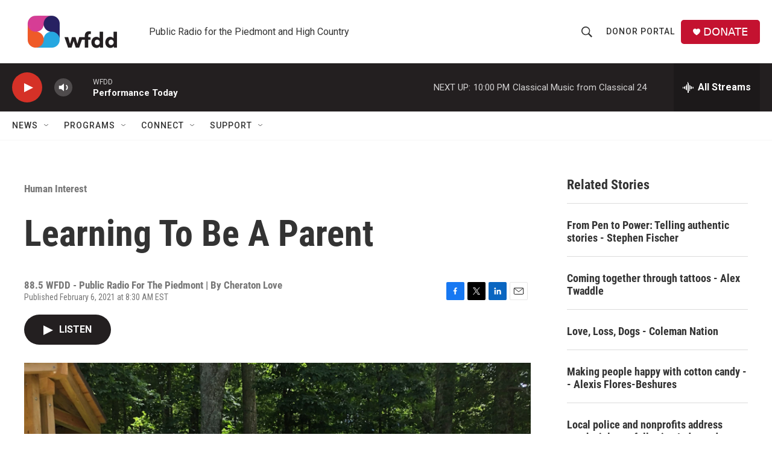

--- FILE ---
content_type: text/html; charset=utf-8
request_url: https://www.google.com/recaptcha/api2/aframe
body_size: 270
content:
<!DOCTYPE HTML><html><head><meta http-equiv="content-type" content="text/html; charset=UTF-8"></head><body><script nonce="JXjJNxFqR9XzayF0Sm0yVA">/** Anti-fraud and anti-abuse applications only. See google.com/recaptcha */ try{var clients={'sodar':'https://pagead2.googlesyndication.com/pagead/sodar?'};window.addEventListener("message",function(a){try{if(a.source===window.parent){var b=JSON.parse(a.data);var c=clients[b['id']];if(c){var d=document.createElement('img');d.src=c+b['params']+'&rc='+(localStorage.getItem("rc::a")?sessionStorage.getItem("rc::b"):"");window.document.body.appendChild(d);sessionStorage.setItem("rc::e",parseInt(sessionStorage.getItem("rc::e")||0)+1);localStorage.setItem("rc::h",'1768444829377');}}}catch(b){}});window.parent.postMessage("_grecaptcha_ready", "*");}catch(b){}</script></body></html>